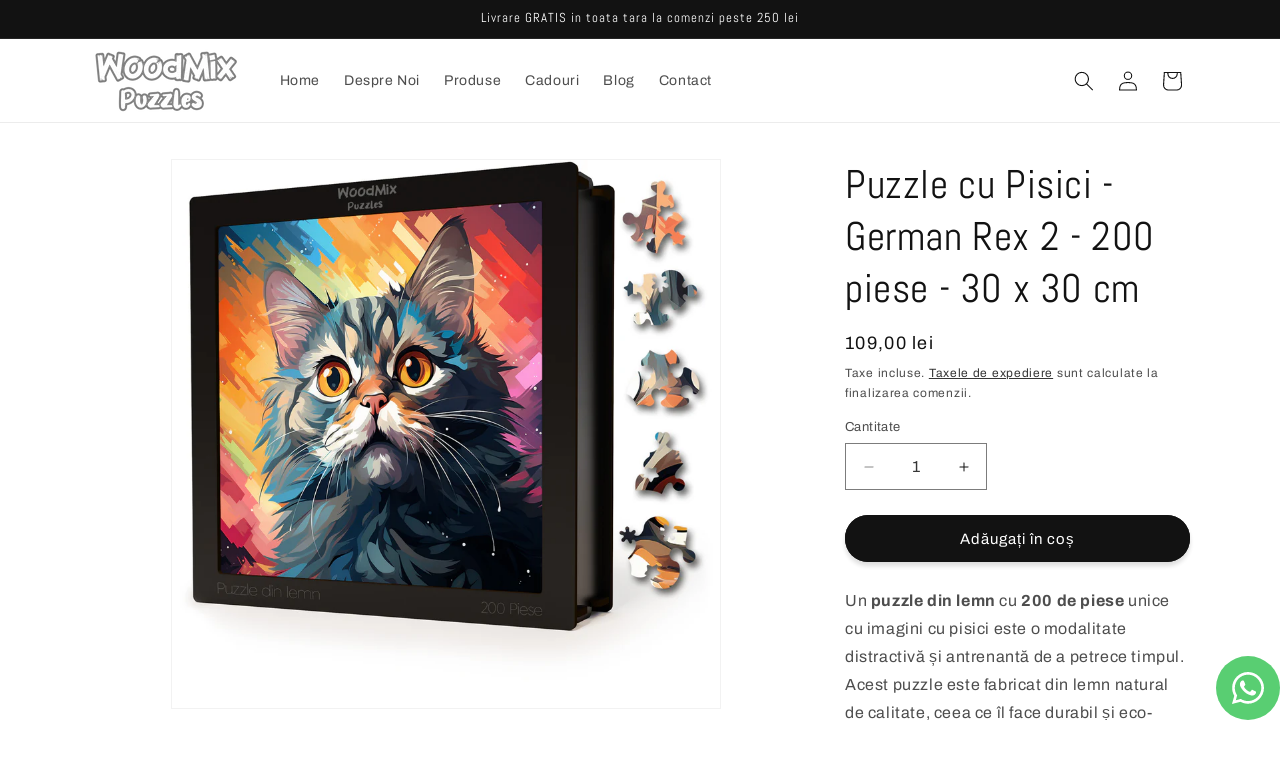

--- FILE ---
content_type: application/x-javascript; charset=utf-8
request_url: https://bundler.nice-team.net/app/shop/status/woodmixpuzzle.myshopify.com.js?1763113927
body_size: -343
content:
var bundler_settings_updated='1699621223';